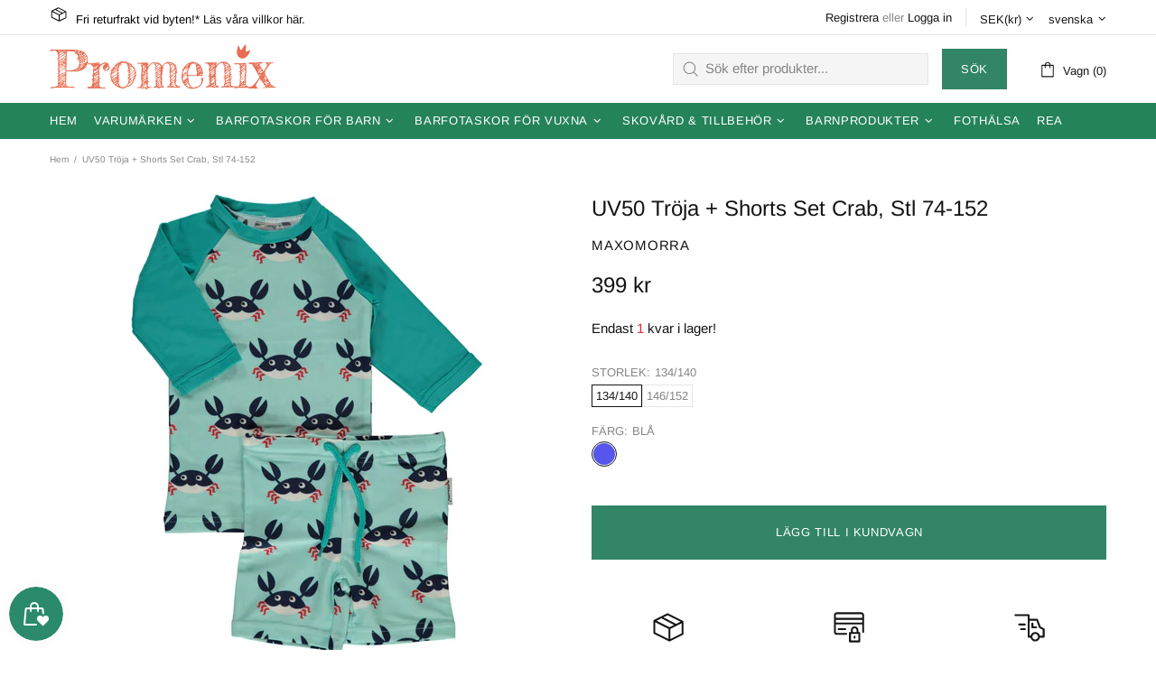

--- FILE ---
content_type: text/css
request_url: https://cdn.shopify.com/extensions/019b7c96-3428-7696-b664-76a79a3ae5da/rimix-product-badges-214/assets/product-badges.css
body_size: 568
content:
.rm-product-badge-wrap{display:flex;align-items:flex-start;position:absolute!important;width:100%;height:100%;top:0;left:0;gap:10px;pointer-events:none}.rm-product-badge-wrap:empty{display:none!important}.rm-product-badge-wrap .rm-product-badge{position:relative;--rm-animation-duration:1.5s;--rm-animation-repeat:infinite;pointer-events:all}.rm-product-badge-wrap .rm-product-badge .rm-pattern-badge{display:flex;align-items:center}.rm-product-badge-wrap .rm-product-badge[data-type=image_badge]{width:0}.rm-product-badge-wrap .rm-product-badge[data-type=image_badge] img{width:100%;height:auto;display:block;object-fit:contain;object-position:center;background:0 0;box-shadow:none;border:none}.rm-product-badge-wrap .rm-product-badge[data-position=inside_image]{position:absolute;z-index:9}.rm-product-badge-wrap .rm-product-badge:not([data-position=inside_image]){position:relative;z-index:9}.rm-product-badge-wrap .rm-product-badge:not([data-animation=none]){animation-duration:var(--rm-animation-duration);animation-fill-mode:both;animation-iteration-count:var(--rm-animation-repeat);animation-timing-function:ease;animation-direction:alternate}.rm-product-badge-wrap .rm-product-badge .rm-image-badge{display:block;width:100%;height:auto}.rm-product-badge-wrap .rm-product-badge a{position:relative;display:inline-block;background:0 0;box-shadow:none;text-decoration:none!important;outline:0!important}.rm-product-badge-wrap .rm-product-badge .rm-badge-tooltip{position:absolute;bottom:calc(100% + 8px);min-width:fit-content;padding:3px 5px;background:#fff;opacity:0;visibility:hidden;left:50%;transform:translateX(-50%);transition:all .25s cubic-bezier(0,0,.2,1);border:1px solid #cecece;border-radius:4px;color:#1e1e1e;font-size:13px;white-space:nowrap;z-index:9}.rm-product-badge-wrap .rm-product-badge .rm-badge-tooltip:after{content:"";display:block;position:absolute;width:0;height:0;border-style:solid;bottom:-5px;left:50%;transform:translate3d(-50%,0,0);border-width:.5em .5em 0 .5em;border-color:#fff transparent transparent transparent;filter:drop-shadow(1px 1px 1px #bcbcbc)}.rm-product-badge-wrap .rm-product-badge:has(.rm-hidden-badge){display:none!important}.rm-product-badge-wrap .rm-product-badge:hover .rm-badge-tooltip{opacity:1;visibility:visible}.rm-product-badge-wrap:not([data-position=inside_image]){--rm-badge-items-gap:10px;position:static!important;display:flex;flex-wrap:wrap;width:100%;height:auto;gap:var(--rm-badge-items-gap)}.rm-product-badge-wrap:not([data-position=inside_image]).rm-product-badge-in-product-page:has(.rm-product-badge:only-child[data-palignment-desktop=left]),.rm-product-badge-wrap:not([data-position=inside_image]):has(.rm-product-badge:only-child[data-alignment-desktop=left]){justify-content:flex-start}.rm-product-badge-wrap:not([data-position=inside_image]).rm-product-badge-in-product-page:has(.rm-product-badge:only-child[data-palignment-desktop=center]),.rm-product-badge-wrap:not([data-position=inside_image]):has(.rm-product-badge:only-child[data-alignment-desktop=center]){justify-content:center}.rm-product-badge-wrap:not([data-position=inside_image]).rm-product-badge-in-product-page:has(.rm-product-badge:only-child[data-palignment-desktop=right]),.rm-product-badge-wrap:not([data-position=inside_image]):has(.rm-product-badge:only-child[data-alignment-desktop=right]){justify-content:flex-end}@media (min-width:768px){.rm-product-badge-wrap .rm-product-badge:not([data-show-on*=desktop]){display:none}}@media (max-width:767px){.rm-product-badge-wrap .rm-product-badge:not([data-show-on*=mobile]){display:none}.rm-product-badge-wrap:not([data-position=inside_image]):has(.rm-product-badge:only-child[data-alignment-mobile=left]){justify-content:flex-start}.rm-product-badge-wrap:not([data-position=inside_image]):has(.rm-product-badge:only-child[data-alignment-mobile=center]){justify-content:center}.rm-product-badge-wrap:not([data-position=inside_image]):has(.rm-product-badge:only-child[data-alignment-mobile=right]){justify-content:flex-end}}@keyframes rm-pulse{0%{transform:scale(.8)}to{transform:scale(1.05)}}@keyframes rm-bounce{0%{opacity:1;transform:scale(1)}50%{transform:scale(1.05)}70%{transform:scale(.9)}to{transform:scale(1)}}@keyframes rm-flash{0%,40%,80%,to{opacity:1}20%,60%{opacity:0}}@keyframes rm-swing{20%{transform:rotate(15deg)}40%{transform:rotate(-10deg)}60%{transform:rotate(5deg)}80%{transform:rotate(-5deg)}to{transform:rotate(0)}}@keyframes rm-shake{from,to{transform:translate3d(0,0,0)}10%,30%,50%,70%,90%{transform:translate3d(-10px,0,0)}20%,40%,60%,80%{transform:translate3d(10px,0,0)}}

--- FILE ---
content_type: text/javascript
request_url: https://promenix.nu/cdn/shop/t/16/assets/module.particles.js?v=97851078733833534341737299167
body_size: 4986
content:
window.jQuery.fn.is_theme_jquery||(window.jQueryBackup=window.jQuery,window.jQuery=window.jQueryTheme),function($){function hexToRgb(e){var a=/^#?([a-f\d])([a-f\d])([a-f\d])$/i;e=e.replace(a,function(e2,a2,t2,i){return a2+a2+t2+t2+i+i});var t=/^#?([a-f\d]{2})([a-f\d]{2})([a-f\d]{2})$/i.exec(e);return t?{r:parseInt(t[1],16),g:parseInt(t[2],16),b:parseInt(t[3],16)}:null}function clamp(e,a,t){return Math.min(Math.max(e,a),t)}function isInArray(e,a){return a.indexOf(e)>-1}var pJS=function(e,a){var t=document.querySelector("#"+e+" > .particles-js-canvas-el");this.pJS={canvas:{el:t,w:t.offsetWidth,h:t.offsetHeight},particles:{number:{value:400,density:{enable:!0,value_area:800}},color:{value:"#fff"},shape:{type:"circle",stroke:{width:0,color:"#ff0000"},polygon:{nb_sides:5},image:{src:"",width:100,height:100}},opacity:{value:1,random:!1,anim:{enable:!1,speed:2,opacity_min:0,sync:!1}},size:{value:20,random:!1,anim:{enable:!1,speed:20,size_min:0,sync:!1}},line_linked:{enable:!0,distance:100,color:"#fff",opacity:1,width:1},move:{enable:!0,speed:2,direction:"none",random:!1,straight:!1,out_mode:"out",bounce:!1,attract:{enable:!1,rotateX:3e3,rotateY:3e3}},array:[]},interactivity:{detect_on:"canvas",events:{onhover:{enable:!0,mode:"grab"},onclick:{enable:!0,mode:"push"},resize:!0},modes:{grab:{distance:100,line_linked:{opacity:1}},bubble:{distance:200,size:80,duration:.4},repulse:{distance:200,duration:.4},push:{particles_nb:4},remove:{particles_nb:2}},mouse:{}},retina_detect:!1,fn:{interact:{},modes:{},vendors:{}},tmp:{}};var i=this.pJS;a&&Object.deepExtend(i,a),i.tmp.obj={size_value:i.particles.size.value,size_anim_speed:i.particles.size.anim.speed,move_speed:i.particles.move.speed,line_linked_distance:i.particles.line_linked.distance,line_linked_width:i.particles.line_linked.width,mode_grab_distance:i.interactivity.modes.grab.distance,mode_bubble_distance:i.interactivity.modes.bubble.distance,mode_bubble_size:i.interactivity.modes.bubble.size,mode_repulse_distance:i.interactivity.modes.repulse.distance},i.fn.retinaInit=function(){i.retina_detect&&window.devicePixelRatio>1?(i.canvas.pxratio=window.devicePixelRatio,i.tmp.retina=!0):(i.canvas.pxratio=1,i.tmp.retina=!1),i.canvas.w=i.canvas.el.offsetWidth*i.canvas.pxratio,i.canvas.h=i.canvas.el.offsetHeight*i.canvas.pxratio,i.particles.size.value=i.tmp.obj.size_value*i.canvas.pxratio,i.particles.size.anim.speed=i.tmp.obj.size_anim_speed*i.canvas.pxratio,i.particles.move.speed=i.tmp.obj.move_speed*i.canvas.pxratio,i.particles.line_linked.distance=i.tmp.obj.line_linked_distance*i.canvas.pxratio,i.interactivity.modes.grab.distance=i.tmp.obj.mode_grab_distance*i.canvas.pxratio,i.interactivity.modes.bubble.distance=i.tmp.obj.mode_bubble_distance*i.canvas.pxratio,i.particles.line_linked.width=i.tmp.obj.line_linked_width*i.canvas.pxratio,i.interactivity.modes.bubble.size=i.tmp.obj.mode_bubble_size*i.canvas.pxratio,i.interactivity.modes.repulse.distance=i.tmp.obj.mode_repulse_distance*i.canvas.pxratio},i.fn.canvasInit=function(){i.canvas.ctx=i.canvas.el.getContext("2d")},i.fn.canvasSize=function(){i.canvas.el.width=i.canvas.w,i.canvas.el.height=i.canvas.h,i&&i.interactivity.events.resize&&window.addEventListener("resize",function(){i.canvas.w=i.canvas.el.offsetWidth,i.canvas.h=i.canvas.el.offsetHeight,i.tmp.retina&&(i.canvas.w*=i.canvas.pxratio,i.canvas.h*=i.canvas.pxratio),i.canvas.el.width=i.canvas.w,i.canvas.el.height=i.canvas.h,i.particles.move.enable||(i.fn.particlesEmpty(),i.fn.particlesCreate(),i.fn.particlesDraw(),i.fn.vendors.densityAutoParticles()),i.fn.vendors.densityAutoParticles()})},i.fn.canvasPaint=function(){i.canvas.ctx.fillRect(0,0,i.canvas.w,i.canvas.h)},i.fn.canvasClear=function(){i.canvas.ctx.clearRect(0,0,i.canvas.w,i.canvas.h)},i.fn.particle=function(e2,a2,t2){if(this.radius=(i.particles.size.random?Math.random():1)*i.particles.size.value,i.particles.size.anim.enable&&(this.size_status=!1,this.vs=i.particles.size.anim.speed/100,i.particles.size.anim.sync||(this.vs=this.vs*Math.random())),this.x=t2?t2.x:Math.random()*i.canvas.w,this.y=t2?t2.y:Math.random()*i.canvas.h,this.x>i.canvas.w-2*this.radius?this.x=this.x-this.radius:this.x<2*this.radius&&(this.x=this.x+this.radius),this.y>i.canvas.h-2*this.radius?this.y=this.y-this.radius:this.y<2*this.radius&&(this.y=this.y+this.radius),i.particles.move.bounce&&i.fn.vendors.checkOverlap(this,t2),this.color={},typeof e2.value=="object")if(e2.value instanceof Array){var s=e2.value[Math.floor(Math.random()*i.particles.color.value.length)];this.color.rgb=hexToRgb(s)}else e2.value.r!=null&&e2.value.g!=null&&e2.value.b!=null&&(this.color.rgb={r:e2.value.r,g:e2.value.g,b:e2.value.b}),e2.value.h!=null&&e2.value.s!=null&&e2.value.l!=null&&(this.color.hsl={h:e2.value.h,s:e2.value.s,l:e2.value.l});else e2.value=="random"?this.color.rgb={r:Math.floor(256*Math.random())+0,g:Math.floor(256*Math.random())+0,b:Math.floor(256*Math.random())+0}:typeof e2.value=="string"&&(this.color=e2,this.color.rgb=hexToRgb(this.color.value));this.opacity=(i.particles.opacity.random?Math.random():1)*i.particles.opacity.value,i.particles.opacity.anim.enable&&(this.opacity_status=!1,this.vo=i.particles.opacity.anim.speed/100,i.particles.opacity.anim.sync||(this.vo=this.vo*Math.random()));var n={};switch(i.particles.move.direction){case"top":n={x:0,y:-1};break;case"top-right":n={x:.5,y:-.5};break;case"right":n={x:1,y:-0};break;case"bottom-right":n={x:.5,y:.5};break;case"bottom":n={x:0,y:1};break;case"bottom-left":n={x:-.5,y:1};break;case"left":n={x:-1,y:0};break;case"top-left":n={x:-.5,y:-.5};break;default:n={x:0,y:0}}i.particles.move.straight?(this.vx=n.x,this.vy=n.y,i.particles.move.random&&(this.vx=this.vx*Math.random(),this.vy=this.vy*Math.random())):(this.vx=n.x+Math.random()-.5,this.vy=n.y+Math.random()-.5),this.vx_i=this.vx,this.vy_i=this.vy;var r=i.particles.shape.type;if(typeof r=="object"){if(r instanceof Array){var c=r[Math.floor(Math.random()*r.length)];this.shape=c}}else this.shape=r;if(this.shape=="image"){var o=i.particles.shape;this.img={src:o.image.src,ratio:o.image.width/o.image.height},this.img.ratio||(this.img.ratio=1),i.tmp.img_type=="svg"&&i.tmp.source_svg!=null&&(i.fn.vendors.createSvgImg(this),i.tmp.pushing&&(this.img.loaded=!1))}},i.fn.particle.prototype.draw=function(){function e2(){i.canvas.ctx.drawImage(r,a2.x-t2,a2.y-t2,2*t2,2*t2/a2.img.ratio)}var a2=this;if(a2.radius_bubble!=null)var t2=a2.radius_bubble;else var t2=a2.radius;if(a2.opacity_bubble!=null)var s=a2.opacity_bubble;else var s=a2.opacity;if(a2.color.rgb)var n="rgba("+a2.color.rgb.r+","+a2.color.rgb.g+","+a2.color.rgb.b+","+s+")";else var n="hsla("+a2.color.hsl.h+","+a2.color.hsl.s+"%,"+a2.color.hsl.l+"%,"+s+")";switch(i.canvas.ctx.fillStyle=n,i.canvas.ctx.beginPath(),a2.shape){case"circle":i.canvas.ctx.arc(a2.x,a2.y,t2,0,2*Math.PI,!1);break;case"edge":i.canvas.ctx.rect(a2.x-t2,a2.y-t2,2*t2,2*t2);break;case"triangle":i.fn.vendors.drawShape(i.canvas.ctx,a2.x-t2,a2.y+t2/1.66,2*t2,3,2);break;case"polygon":i.fn.vendors.drawShape(i.canvas.ctx,a2.x-t2/(i.particles.shape.polygon.nb_sides/3.5),a2.y-t2/.76,2.66*t2/(i.particles.shape.polygon.nb_sides/3),i.particles.shape.polygon.nb_sides,1);break;case"star":i.fn.vendors.drawShape(i.canvas.ctx,a2.x-2*t2/(i.particles.shape.polygon.nb_sides/4),a2.y-t2/1.52,2*t2*2.66/(i.particles.shape.polygon.nb_sides/3),i.particles.shape.polygon.nb_sides,2);break;case"image":if(i.tmp.img_type=="svg")var r=a2.img.obj;else var r=i.tmp.img_obj;r&&e2()}i.canvas.ctx.closePath(),i.particles.shape.stroke.width>0&&(i.canvas.ctx.strokeStyle=i.particles.shape.stroke.color,i.canvas.ctx.lineWidth=i.particles.shape.stroke.width,i.canvas.ctx.stroke()),i.canvas.ctx.fill()},i.fn.particlesCreate=function(){for(var e2=0;e2<i.particles.number.value;e2++)i.particles.array.push(new i.fn.particle(i.particles.color,i.particles.opacity.value))},i.fn.particlesUpdate=function(){for(var e2=0;e2<i.particles.array.length;e2++){var a2=i.particles.array[e2];if(i.particles.move.enable){var t2=i.particles.move.speed/2;a2.x+=a2.vx*t2,a2.y+=a2.vy*t2}if(i.particles.opacity.anim.enable&&(a2.opacity_status==1?(a2.opacity>=i.particles.opacity.value&&(a2.opacity_status=!1),a2.opacity+=a2.vo):(a2.opacity<=i.particles.opacity.anim.opacity_min&&(a2.opacity_status=!0),a2.opacity-=a2.vo),a2.opacity<0&&(a2.opacity=0)),i.particles.size.anim.enable&&(a2.size_status==1?(a2.radius>=i.particles.size.value&&(a2.size_status=!1),a2.radius+=a2.vs):(a2.radius<=i.particles.size.anim.size_min&&(a2.size_status=!0),a2.radius-=a2.vs),a2.radius<0&&(a2.radius=0)),i.particles.move.out_mode=="bounce")var s={x_left:a2.radius,x_right:i.canvas.w,y_top:a2.radius,y_bottom:i.canvas.h};else var s={x_left:-a2.radius,x_right:i.canvas.w+a2.radius,y_top:-a2.radius,y_bottom:i.canvas.h+a2.radius};switch(a2.x-a2.radius>i.canvas.w?(a2.x=s.x_left,a2.y=Math.random()*i.canvas.h):a2.x+a2.radius<0&&(a2.x=s.x_right,a2.y=Math.random()*i.canvas.h),a2.y-a2.radius>i.canvas.h?(a2.y=s.y_top,a2.x=Math.random()*i.canvas.w):a2.y+a2.radius<0&&(a2.y=s.y_bottom,a2.x=Math.random()*i.canvas.w),i.particles.move.out_mode){case"bounce":(a2.x+a2.radius>i.canvas.w||a2.x-a2.radius<0)&&(a2.vx=-a2.vx),(a2.y+a2.radius>i.canvas.h||a2.y-a2.radius<0)&&(a2.vy=-a2.vy)}if(isInArray("grab",i.interactivity.events.onhover.mode)&&i.fn.modes.grabParticle(a2),(isInArray("bubble",i.interactivity.events.onhover.mode)||isInArray("bubble",i.interactivity.events.onclick.mode))&&i.fn.modes.bubbleParticle(a2),(isInArray("repulse",i.interactivity.events.onhover.mode)||isInArray("repulse",i.interactivity.events.onclick.mode))&&i.fn.modes.repulseParticle(a2),i.particles.line_linked.enable||i.particles.move.attract.enable)for(var n=e2+1;n<i.particles.array.length;n++){var r=i.particles.array[n];i.particles.line_linked.enable&&i.fn.interact.linkParticles(a2,r),i.particles.move.attract.enable&&i.fn.interact.attractParticles(a2,r),i.particles.move.bounce&&i.fn.interact.bounceParticles(a2,r)}}},i.fn.particlesDraw=function(){i.canvas.ctx.clearRect(0,0,i.canvas.w,i.canvas.h),i.fn.particlesUpdate();for(var e2=0;e2<i.particles.array.length;e2++){var a2=i.particles.array[e2];a2.draw()}},i.fn.particlesEmpty=function(){i.particles.array=[]},i.fn.particlesRefresh=function(){cancelRequestAnimFrame(i.fn.checkAnimFrame),cancelRequestAnimFrame(i.fn.drawAnimFrame),i.tmp.source_svg=void 0,i.tmp.img_obj=void 0,i.tmp.count_svg=0,i.fn.particlesEmpty(),i.fn.canvasClear(),i.fn.vendors.start()},i.fn.interact.linkParticles=function(e2,a2){var t2=e2.x-a2.x,s=e2.y-a2.y,n=Math.sqrt(t2*t2+s*s);if(n<=i.particles.line_linked.distance){var r=i.particles.line_linked.opacity-n/(1/i.particles.line_linked.opacity)/i.particles.line_linked.distance;if(r>0){var c=i.particles.line_linked.color_rgb_line;i.canvas.ctx.strokeStyle="rgba("+c.r+","+c.g+","+c.b+","+r+")",i.canvas.ctx.lineWidth=i.particles.line_linked.width,i.canvas.ctx.beginPath(),i.canvas.ctx.moveTo(e2.x,e2.y),i.canvas.ctx.lineTo(a2.x,a2.y),i.canvas.ctx.stroke(),i.canvas.ctx.closePath()}}},i.fn.interact.attractParticles=function(e2,a2){var t2=e2.x-a2.x,s=e2.y-a2.y,n=Math.sqrt(t2*t2+s*s);if(n<=i.particles.line_linked.distance){var r=t2/(1e3*i.particles.move.attract.rotateX),c=s/(1e3*i.particles.move.attract.rotateY);e2.vx-=r,e2.vy-=c,a2.vx+=r,a2.vy+=c}},i.fn.interact.bounceParticles=function(e2,a2){var t2=e2.x-a2.x,i2=e2.y-a2.y,s=Math.sqrt(t2*t2+i2*i2),n=e2.radius+a2.radius;n>=s&&(e2.vx=-e2.vx,e2.vy=-e2.vy,a2.vx=-a2.vx,a2.vy=-a2.vy)},i.fn.modes.pushParticles=function(e2,a2){i.tmp.pushing=!0;for(var t2=0;e2>t2;t2++)i.particles.array.push(new i.fn.particle(i.particles.color,i.particles.opacity.value,{x:a2?a2.pos_x:Math.random()*i.canvas.w,y:a2?a2.pos_y:Math.random()*i.canvas.h})),t2==e2-1&&(i.particles.move.enable||i.fn.particlesDraw(),i.tmp.pushing=!1)},i.fn.modes.removeParticles=function(e2){i.particles.array.splice(0,e2),i.particles.move.enable||i.fn.particlesDraw()},i.fn.modes.bubbleParticle=function(e2){function a2(){e2.opacity_bubble=e2.opacity,e2.radius_bubble=e2.radius}function t2(a3,t3,s2,n2,c2){if(a3!=t3)if(i.tmp.bubble_duration_end){if(s2!=null){var o2=n2-p*(n2-a3)/i.interactivity.modes.bubble.duration,l2=a3-o2;d=a3+l2,c2=="size"&&(e2.radius_bubble=d),c2=="opacity"&&(e2.opacity_bubble=d)}}else if(r<=i.interactivity.modes.bubble.distance){if(s2!=null)var v2=s2;else var v2=n2;if(v2!=a3){var d=n2-p*(n2-a3)/i.interactivity.modes.bubble.duration;c2=="size"&&(e2.radius_bubble=d),c2=="opacity"&&(e2.opacity_bubble=d)}}else c2=="size"&&(e2.radius_bubble=void 0),c2=="opacity"&&(e2.opacity_bubble=void 0)}if(i.interactivity.events.onhover.enable&&isInArray("bubble",i.interactivity.events.onhover.mode)){var s=e2.x-i.interactivity.mouse.pos_x,n=e2.y-i.interactivity.mouse.pos_y,r=Math.sqrt(s*s+n*n),c=1-r/i.interactivity.modes.bubble.distance;if(r<=i.interactivity.modes.bubble.distance){if(c>=0&&i.interactivity.status=="mousemove"){if(i.interactivity.modes.bubble.size!=i.particles.size.value)if(i.interactivity.modes.bubble.size>i.particles.size.value){var o=e2.radius+i.interactivity.modes.bubble.size*c;o>=0&&(e2.radius_bubble=o)}else{var l=e2.radius-i.interactivity.modes.bubble.size,o=e2.radius-l*c;o>0?e2.radius_bubble=o:e2.radius_bubble=0}if(i.interactivity.modes.bubble.opacity!=i.particles.opacity.value)if(i.interactivity.modes.bubble.opacity>i.particles.opacity.value){var v=i.interactivity.modes.bubble.opacity*c;v>e2.opacity&&v<=i.interactivity.modes.bubble.opacity&&(e2.opacity_bubble=v)}else{var v=e2.opacity-(i.particles.opacity.value-i.interactivity.modes.bubble.opacity)*c;v<e2.opacity&&v>=i.interactivity.modes.bubble.opacity&&(e2.opacity_bubble=v)}}}else a2();i.interactivity.status=="mouseleave"&&a2()}else if(i.interactivity.events.onclick.enable&&isInArray("bubble",i.interactivity.events.onclick.mode)){if(i.tmp.bubble_clicking){var s=e2.x-i.interactivity.mouse.click_pos_x,n=e2.y-i.interactivity.mouse.click_pos_y,r=Math.sqrt(s*s+n*n),p=(new Date().getTime()-i.interactivity.mouse.click_time)/1e3;p>i.interactivity.modes.bubble.duration&&(i.tmp.bubble_duration_end=!0),p>2*i.interactivity.modes.bubble.duration&&(i.tmp.bubble_clicking=!1,i.tmp.bubble_duration_end=!1)}i.tmp.bubble_clicking&&(t2(i.interactivity.modes.bubble.size,i.particles.size.value,e2.radius_bubble,e2.radius,"size"),t2(i.interactivity.modes.bubble.opacity,i.particles.opacity.value,e2.opacity_bubble,e2.opacity,"opacity"))}},i.fn.modes.repulseParticle=function(e2){function a2(){var a3=Math.atan2(d,p);if(e2.vx=u*Math.cos(a3),e2.vy=u*Math.sin(a3),i.particles.move.out_mode=="bounce"){var t3={x:e2.x+e2.vx,y:e2.y+e2.vy};(t3.x+e2.radius>i.canvas.w||t3.x-e2.radius<0)&&(e2.vx=-e2.vx),(t3.y+e2.radius>i.canvas.h||t3.y-e2.radius<0)&&(e2.vy=-e2.vy)}}if(i.interactivity.events.onhover.enable&&isInArray("repulse",i.interactivity.events.onhover.mode)&&i.interactivity.status=="mousemove"){var t2=e2.x-i.interactivity.mouse.pos_x,s=e2.y-i.interactivity.mouse.pos_y,n=Math.sqrt(t2*t2+s*s),r={x:t2/n,y:s/n},c=i.interactivity.modes.repulse.distance,o=100,l=clamp(1/c*(-1*Math.pow(n/c,2)+1)*c*o,0,50),v={x:e2.x+r.x*l,y:e2.y+r.y*l};i.particles.move.out_mode=="bounce"?(v.x-e2.radius>0&&v.x+e2.radius<i.canvas.w&&(e2.x=v.x),v.y-e2.radius>0&&v.y+e2.radius<i.canvas.h&&(e2.y=v.y)):(e2.x=v.x,e2.y=v.y)}else if(i.interactivity.events.onclick.enable&&isInArray("repulse",i.interactivity.events.onclick.mode))if(i.tmp.repulse_finish||(i.tmp.repulse_count++,i.tmp.repulse_count==i.particles.array.length&&(i.tmp.repulse_finish=!0)),i.tmp.repulse_clicking){var c=Math.pow(i.interactivity.modes.repulse.distance/6,3),p=i.interactivity.mouse.click_pos_x-e2.x,d=i.interactivity.mouse.click_pos_y-e2.y,m=p*p+d*d,u=-c/m*1;c>=m&&a2()}else i.tmp.repulse_clicking==0&&(e2.vx=e2.vx_i,e2.vy=e2.vy_i)},i.fn.modes.grabParticle=function(e2){if(i.interactivity.events.onhover.enable&&i.interactivity.status=="mousemove"){var a2=e2.x-i.interactivity.mouse.pos_x,t2=e2.y-i.interactivity.mouse.pos_y,s=Math.sqrt(a2*a2+t2*t2);if(s<=i.interactivity.modes.grab.distance){var n=i.interactivity.modes.grab.line_linked.opacity-s/(1/i.interactivity.modes.grab.line_linked.opacity)/i.interactivity.modes.grab.distance;if(n>0){var r=i.particles.line_linked.color_rgb_line;i.canvas.ctx.strokeStyle="rgba("+r.r+","+r.g+","+r.b+","+n+")",i.canvas.ctx.lineWidth=i.particles.line_linked.width,i.canvas.ctx.beginPath(),i.canvas.ctx.moveTo(e2.x,e2.y),i.canvas.ctx.lineTo(i.interactivity.mouse.pos_x,i.interactivity.mouse.pos_y),i.canvas.ctx.stroke(),i.canvas.ctx.closePath()}}}},i.fn.vendors.eventsListeners=function(){i.interactivity.detect_on=="window"?i.interactivity.el=window:i.interactivity.el=i.canvas.el,(i.interactivity.events.onhover.enable||i.interactivity.events.onclick.enable)&&(i.interactivity.el.addEventListener("mousemove",function(e2){if(i.interactivity.el==window)var a2=e2.clientX,t2=e2.clientY;else var a2=e2.offsetX||e2.clientX,t2=e2.offsetY||e2.clientY;i.interactivity.mouse.pos_x=a2,i.interactivity.mouse.pos_y=t2,i.tmp.retina&&(i.interactivity.mouse.pos_x*=i.canvas.pxratio,i.interactivity.mouse.pos_y*=i.canvas.pxratio),i.interactivity.status="mousemove"}),i.interactivity.el.addEventListener("mouseleave",function(e2){i.interactivity.mouse.pos_x=null,i.interactivity.mouse.pos_y=null,i.interactivity.status="mouseleave"})),i.interactivity.events.onclick.enable&&i.interactivity.el.addEventListener("click",function(){if(i.interactivity.mouse.click_pos_x=i.interactivity.mouse.pos_x,i.interactivity.mouse.click_pos_y=i.interactivity.mouse.pos_y,i.interactivity.mouse.click_time=new Date().getTime(),i.interactivity.events.onclick.enable)switch(i.interactivity.events.onclick.mode){case"push":i.particles.move.enable||i.interactivity.modes.push.particles_nb==1?i.fn.modes.pushParticles(i.interactivity.modes.push.particles_nb,i.interactivity.mouse):i.interactivity.modes.push.particles_nb>1&&i.fn.modes.pushParticles(i.interactivity.modes.push.particles_nb);break;case"remove":i.fn.modes.removeParticles(i.interactivity.modes.remove.particles_nb);break;case"bubble":i.tmp.bubble_clicking=!0;break;case"repulse":i.tmp.repulse_clicking=!0,i.tmp.repulse_count=0,i.tmp.repulse_finish=!1,setTimeout(function(){i.tmp.repulse_clicking=!1},1e3*i.interactivity.modes.repulse.duration)}})},i.fn.vendors.densityAutoParticles=function(){if(i.particles.number.density.enable){var e2=i.canvas.el.width*i.canvas.el.height/1e3;i.tmp.retina&&(e2/=2*i.canvas.pxratio);var a2=e2*i.particles.number.value/i.particles.number.density.value_area,t2=i.particles.array.length-a2;0>t2?i.fn.modes.pushParticles(Math.abs(t2)):i.fn.modes.removeParticles(t2)}},i.fn.vendors.checkOverlap=function(e2,a2){for(var t2=0;t2<i.particles.array.length;t2++){var s=i.particles.array[t2],n=e2.x-s.x,r=e2.y-s.y,c=Math.sqrt(n*n+r*r);c<=e2.radius+s.radius&&(e2.x=a2?a2.x:Math.random()*i.canvas.w,e2.y=a2?a2.y:Math.random()*i.canvas.h,i.fn.vendors.checkOverlap(e2))}},i.fn.vendors.createSvgImg=function(e2){var a2=i.tmp.source_svg,t2=/#([0-9A-F]{3,6})/gi,s=a2.replace(t2,function(a3,t3,i2,s2){if(e2.color.rgb)var n2="rgba("+e2.color.rgb.r+","+e2.color.rgb.g+","+e2.color.rgb.b+","+e2.opacity+")";else var n2="hsla("+e2.color.hsl.h+","+e2.color.hsl.s+"%,"+e2.color.hsl.l+"%,"+e2.opacity+")";return n2}),n=new Blob([s],{type:"image/svg+xml;charset=utf-8"}),r=window.URL||window.webkitURL||window,c=r.createObjectURL(n),o=new Image;o.addEventListener("load",function(){e2.img.obj=o,e2.img.loaded=!0,r.revokeObjectURL(c),i.tmp.count_svg++}),o.src=c},i.fn.vendors.destroypJS=function(){cancelAnimationFrame(i.fn.drawAnimFrame),t.remove(),pJSDom=null},i.fn.vendors.drawShape=function(e2,a2,t2,i2,s,n){var r=s*n,c=s/n,o=180*(c-2)/c,l=Math.PI-Math.PI*o/180;e2.save(),e2.beginPath(),e2.translate(a2,t2),e2.moveTo(0,0);for(var v=0;r>v;v++)e2.lineTo(i2,0),e2.translate(i2,0),e2.rotate(l);e2.fill(),e2.restore()},i.fn.vendors.exportImg=function(){window.open(i.canvas.el.toDataURL("image/png"),"_blank")},i.fn.vendors.loadImg=function(e2){if(i.tmp.img_error=void 0,i.particles.shape.image.src!="")if(e2=="svg"){var a2=new XMLHttpRequest;a2.open("GET",i.particles.shape.image.src),a2.onreadystatechange=function(e3){a2.readyState==4&&(a2.status==200?(i.tmp.source_svg=e3.currentTarget.response,i.fn.vendors.checkBeforeDraw()):(console.log("Error pJS - Image not found"),i.tmp.img_error=!0))},a2.send()}else{var t2=new Image;t2.addEventListener("load",function(){i.tmp.img_obj=t2,i.fn.vendors.checkBeforeDraw()}),t2.src=i.particles.shape.image.src}else console.log("Error pJS - No image.src"),i.tmp.img_error=!0},i.fn.vendors.draw=function(){i.particles.shape.type=="image"?i.tmp.img_type=="svg"?i.tmp.count_svg>=i.particles.number.value?(i.fn.particlesDraw(),i.particles.move.enable?i.fn.drawAnimFrame=requestAnimFrame(i.fn.vendors.draw):cancelRequestAnimFrame(i.fn.drawAnimFrame)):i.tmp.img_error||(i.fn.drawAnimFrame=requestAnimFrame(i.fn.vendors.draw)):i.tmp.img_obj!=null?(i.fn.particlesDraw(),i.particles.move.enable?i.fn.drawAnimFrame=requestAnimFrame(i.fn.vendors.draw):cancelRequestAnimFrame(i.fn.drawAnimFrame)):i.tmp.img_error||(i.fn.drawAnimFrame=requestAnimFrame(i.fn.vendors.draw)):(i.fn.particlesDraw(),i.particles.move.enable?i.fn.drawAnimFrame=requestAnimFrame(i.fn.vendors.draw):cancelRequestAnimFrame(i.fn.drawAnimFrame))},i.fn.vendors.checkBeforeDraw=function(){i.particles.shape.type=="image"?i.tmp.img_type=="svg"&&i.tmp.source_svg==null?i.tmp.checkAnimFrame=requestAnimFrame(check):(cancelRequestAnimFrame(i.tmp.checkAnimFrame),i.tmp.img_error||(i.fn.vendors.init(),i.fn.vendors.draw())):(i.fn.vendors.init(),i.fn.vendors.draw())},i.fn.vendors.init=function(){i.fn.retinaInit(),i.fn.canvasInit(),i.fn.canvasSize(),i.fn.canvasPaint(),i.fn.particlesCreate(),i.fn.vendors.densityAutoParticles(),i.particles.line_linked.color_rgb_line=hexToRgb(i.particles.line_linked.color)},i.fn.vendors.start=function(){isInArray("image",i.particles.shape.type)?(i.tmp.img_type=i.particles.shape.image.src.substr(i.particles.shape.image.src.length-3),i.fn.vendors.loadImg(i.tmp.img_type)):i.fn.vendors.checkBeforeDraw()},i.fn.vendors.eventsListeners(),i.fn.vendors.start()};Object.deepExtend=function(e,a){for(var t in a)a[t]&&a[t].constructor&&a[t].constructor===Object?(e[t]=e[t]||{},arguments.callee(e[t],a[t])):e[t]=a[t];return e},window.requestAnimFrame=function(){return window.requestAnimationFrame||window.webkitRequestAnimationFrame||window.mozRequestAnimationFrame||window.oRequestAnimationFrame||window.msRequestAnimationFrame||function(e){window.setTimeout(e,1e3/60)}}(),window.cancelRequestAnimFrame=function(){return window.cancelAnimationFrame||window.webkitCancelRequestAnimationFrame||window.mozCancelRequestAnimationFrame||window.oCancelRequestAnimationFrame||window.msCancelRequestAnimationFrame||clearTimeout}(),window.pJSDom=[],window.particlesJS=function(e,a){typeof e!="string"&&(a=e,e="particles-js"),e||(e="particles-js");var t=document.getElementById(e),i="particles-js-canvas-el",s=t.getElementsByClassName(i);if(s.length)for(;s.length>0;)t.removeChild(s[0]);var n=document.createElement("canvas");n.className=i,n.style.width="100%",n.style.height="100%";var r=document.getElementById(e).appendChild(n);r!=null&&pJSDom.push(new pJS(e,a))},window.particlesJS.load=function(e,a,t){var i=new XMLHttpRequest;i.open("GET",a),i.onreadystatechange=function(a2){if(i.readyState==4)if(i.status==200){var s=JSON.parse(a2.currentTarget.response);window.particlesJS(e,s),t&&t()}else console.log("Error pJS - XMLHttpRequest status: "+i.status),console.log("Error pJS - File config not found")},i.send()}}(jQueryTheme),window.jQueryBackup&&(window.jQuery=window.jQueryBackup,window.jQueryBackup=void 0),function($){"use strict";function Particles(){this.load()}Particles.prototype=$.extend({},Particles.prototype,{load:function(){particlesJS("particles-js",{particles:{number:{value:50,density:{enable:!0,value_area:800}},color:{value:"#ffffff"},shape:{type:"image",stroke:{width:3,color:"#fff"},polygon:{nb_sides:5},image:{src:"http://www.dynamicdigital.us/wp-content/uploads/2013/02/starburst_white_300_drop_2.png",width:100,height:100}},opacity:{value:.7,random:!1,anim:{enable:!1,speed:1,opacity_min:.1,sync:!1}},size:{value:5,random:!0,anim:{enable:!1,speed:20,size_min:.1,sync:!1}},line_linked:{enable:!1,distance:50,color:"#ffffff",opacity:.6,width:1},move:{enable:!0,speed:3,direction:"bottom",random:!0,straight:!1,out_mode:"out",bounce:!1,attract:{enable:!0,rotateX:300,rotateY:1200}}},interactivity:{detect_on:"canvas",events:{onhover:{enable:!0,mode:"bubble"},onclick:{enable:!0,mode:"repulse"},resize:!0},modes:{grab:{distance:150,line_linked:{opacity:1}},bubble:{distance:200,size:40,duration:2,opacity:8,speed:3},repulse:{distance:200,duration:.2},push:{particles_nb:4},remove:{particles_nb:2}}},retina_detect:!0}),setTimeout(function(){$("#particles-js").addClass("loaded")},1500)}}),theme.AssetsLoader.onPageLoaded(function(){theme.Particles=new Particles})}(jQueryTheme);
//# sourceMappingURL=/cdn/shop/t/16/assets/module.particles.js.map?v=97851078733833534341737299167
